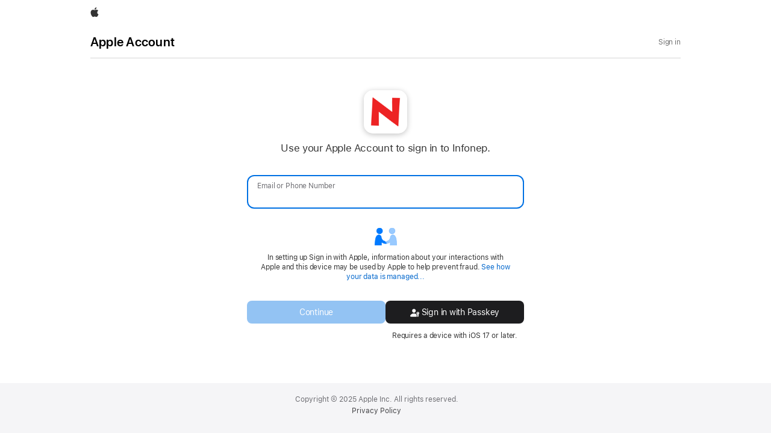

--- FILE ---
content_type: text/css;charset=UTF-8
request_url: https://www.apple.com/wss/fonts?families=SF+Pro,v3|SF+Pro+Icons,v3
body_size: 817
content:
@font-face {
	font-family:'SF Pro Display';
	font-style:normal;
	font-weight:100;
	src:local('☺'), url("/wss/fonts/SF-Pro-Display/v3/sf-pro-display_ultralight.woff2") format("woff2"), url("/wss/fonts/SF-Pro-Display/v3/sf-pro-display_ultralight.woff") format("woff"), url("/wss/fonts/SF-Pro-Display/v3/sf-pro-display_ultralight.ttf") format("truetype");
	/* (C) 2019 Apple Inc. All rights reserved.
 */
}

@font-face {
	font-family:'SF Pro Display';
	font-style:italic;
	font-weight:100;
	src:local('☺'), url("/wss/fonts/SF-Pro-Display/v3/sf-pro-display_ultralight-italic.woff2") format("woff2"), url("/wss/fonts/SF-Pro-Display/v3/sf-pro-display_ultralight-italic.woff") format("woff"), url("/wss/fonts/SF-Pro-Display/v3/sf-pro-display_ultralight-italic.ttf") format("truetype");
	/* (C) 2019 Apple Inc. All rights reserved.
 */
}

@font-face {
	font-family:'SF Pro Display 100';
	src:url('/wss/fonts/SF-Pro-Display/v3/sf-pro-display_ultralight.eot');
	/* (C) 2019 Apple Inc. All rights reserved.
 */
}

@font-face {
	font-family:'SF Pro Display';
	font-style:normal;
	font-weight:200;
	src:local('☺'), url("/wss/fonts/SF-Pro-Display/v3/sf-pro-display_thin.woff2") format("woff2"), url("/wss/fonts/SF-Pro-Display/v3/sf-pro-display_thin.woff") format("woff"), url("/wss/fonts/SF-Pro-Display/v3/sf-pro-display_thin.ttf") format("truetype");
	/* (C) 2019 Apple Inc. All rights reserved.
 */
}

@font-face {
	font-family:'SF Pro Display';
	font-style:italic;
	font-weight:200;
	src:local('☺'), url("/wss/fonts/SF-Pro-Display/v3/sf-pro-display_thin-italic.woff2") format("woff2"), url("/wss/fonts/SF-Pro-Display/v3/sf-pro-display_thin-italic.woff") format("woff"), url("/wss/fonts/SF-Pro-Display/v3/sf-pro-display_thin-italic.ttf") format("truetype");
	/* (C) 2019 Apple Inc. All rights reserved.
 */
}

@font-face {
	font-family:'SF Pro Display 200';
	src:url('/wss/fonts/SF-Pro-Display/v3/sf-pro-display_thin.eot');
	/* (C) 2019 Apple Inc. All rights reserved.
 */
}

@font-face {
	font-family:'SF Pro Display';
	font-style:normal;
	font-weight:300;
	src:local('☺'), url("/wss/fonts/SF-Pro-Display/v3/sf-pro-display_light.woff2") format("woff2"), url("/wss/fonts/SF-Pro-Display/v3/sf-pro-display_light.woff") format("woff"), url("/wss/fonts/SF-Pro-Display/v3/sf-pro-display_light.ttf") format("truetype");
	/* (C) 2019 Apple Inc. All rights reserved.
 */
}

@font-face {
	font-family:'SF Pro Display';
	font-style:italic;
	font-weight:300;
	src:local('☺'), url("/wss/fonts/SF-Pro-Display/v3/sf-pro-display_light-italic.woff2") format("woff2"), url("/wss/fonts/SF-Pro-Display/v3/sf-pro-display_light-italic.woff") format("woff"), url("/wss/fonts/SF-Pro-Display/v3/sf-pro-display_light-italic.ttf") format("truetype");
	/* (C) 2019 Apple Inc. All rights reserved.
 */
}

@font-face {
	font-family:'SF Pro Display 300';
	src:url('/wss/fonts/SF-Pro-Display/v3/sf-pro-display_light.eot');
	/* (C) 2019 Apple Inc. All rights reserved.
 */
}

@font-face {
	font-family:'SF Pro Display';
	font-style:italic;
	font-weight:400;
	src:local('☺'), url("/wss/fonts/SF-Pro-Display/v3/sf-pro-display_regular-italic.woff2") format("woff2"), url("/wss/fonts/SF-Pro-Display/v3/sf-pro-display_regular-italic.woff") format("woff"), url("/wss/fonts/SF-Pro-Display/v3/sf-pro-display_regular-italic.ttf") format("truetype");
	/* (C) 2019 Apple Inc. All rights reserved.
 */
}

@font-face {
	font-family:'SF Pro Display';
	font-style:normal;
	font-weight:500;
	src:local('☺'), url("/wss/fonts/SF-Pro-Display/v3/sf-pro-display_medium.woff2") format("woff2"), url("/wss/fonts/SF-Pro-Display/v3/sf-pro-display_medium.woff") format("woff"), url("/wss/fonts/SF-Pro-Display/v3/sf-pro-display_medium.ttf") format("truetype");
	/* (C) 2019 Apple Inc. All rights reserved.
 */
}

@font-face {
	font-family:'SF Pro Display';
	font-style:italic;
	font-weight:500;
	src:local('☺'), url("/wss/fonts/SF-Pro-Display/v3/sf-pro-display_medium-italic.woff2") format("woff2"), url("/wss/fonts/SF-Pro-Display/v3/sf-pro-display_medium-italic.woff") format("woff"), url("/wss/fonts/SF-Pro-Display/v3/sf-pro-display_medium-italic.ttf") format("truetype");
	/* (C) 2019 Apple Inc. All rights reserved.
 */
}

@font-face {
	font-family:'SF Pro Display 500';
	src:url('/wss/fonts/SF-Pro-Display/v3/sf-pro-display_medium.eot');
	/* (C) 2019 Apple Inc. All rights reserved.
 */
}

@font-face {
	font-family:'SF Pro Display';
	font-style:normal;
	font-weight:600;
	src:local('☺'), url("/wss/fonts/SF-Pro-Display/v3/sf-pro-display_semibold.woff2") format("woff2"), url("/wss/fonts/SF-Pro-Display/v3/sf-pro-display_semibold.woff") format("woff"), url("/wss/fonts/SF-Pro-Display/v3/sf-pro-display_semibold.ttf") format("truetype");
	/* (C) 2019 Apple Inc. All rights reserved.
 */
}

@font-face {
	font-family:'SF Pro Display';
	font-style:italic;
	font-weight:600;
	src:local('☺'), url("/wss/fonts/SF-Pro-Display/v3/sf-pro-display_semibold-italic.woff2") format("woff2"), url("/wss/fonts/SF-Pro-Display/v3/sf-pro-display_semibold-italic.woff") format("woff"), url("/wss/fonts/SF-Pro-Display/v3/sf-pro-display_semibold-italic.ttf") format("truetype");
	/* (C) 2019 Apple Inc. All rights reserved.
 */
}

@font-face {
	font-family:'SF Pro Display 600';
	src:url('/wss/fonts/SF-Pro-Display/v3/sf-pro-display_semibold.eot');
	/* (C) 2019 Apple Inc. All rights reserved.
 */
}

@font-face {
	font-family:'SF Pro Display';
	font-style:normal;
	font-weight:700;
	src:local('☺'), url("/wss/fonts/SF-Pro-Display/v3/sf-pro-display_bold.woff2") format("woff2"), url("/wss/fonts/SF-Pro-Display/v3/sf-pro-display_bold.woff") format("woff"), url("/wss/fonts/SF-Pro-Display/v3/sf-pro-display_bold.ttf") format("truetype");
	/* (C) 2019 Apple Inc. All rights reserved.
 */
}

@font-face {
	font-family:'SF Pro Display';
	font-style:italic;
	font-weight:700;
	src:local('☺'), url("/wss/fonts/SF-Pro-Display/v3/sf-pro-display_bold-italic.woff2") format("woff2"), url("/wss/fonts/SF-Pro-Display/v3/sf-pro-display_bold-italic.woff") format("woff"), url("/wss/fonts/SF-Pro-Display/v3/sf-pro-display_bold-italic.ttf") format("truetype");
	/* (C) 2019 Apple Inc. All rights reserved.
 */
}

@font-face {
	font-family:'SF Pro Display 700';
	src:url('/wss/fonts/SF-Pro-Display/v3/sf-pro-display_bold.eot');
	/* (C) 2019 Apple Inc. All rights reserved.
 */
}

@font-face {
	font-family:'SF Pro Display';
	font-style:normal;
	font-weight:800;
	src:local('☺'), url("/wss/fonts/SF-Pro-Display/v3/sf-pro-display_heavy.woff2") format("woff2"), url("/wss/fonts/SF-Pro-Display/v3/sf-pro-display_heavy.woff") format("woff"), url("/wss/fonts/SF-Pro-Display/v3/sf-pro-display_heavy.ttf") format("truetype");
	/* (C) 2019 Apple Inc. All rights reserved.
 */
}

@font-face {
	font-family:'SF Pro Display';
	font-style:italic;
	font-weight:800;
	src:local('☺'), url("/wss/fonts/SF-Pro-Display/v3/sf-pro-display_heavy-italic.woff2") format("woff2"), url("/wss/fonts/SF-Pro-Display/v3/sf-pro-display_heavy-italic.woff") format("woff"), url("/wss/fonts/SF-Pro-Display/v3/sf-pro-display_heavy-italic.ttf") format("truetype");
	/* (C) 2019 Apple Inc. All rights reserved.
 */
}

@font-face {
	font-family:'SF Pro Display 800';
	src:url('/wss/fonts/SF-Pro-Display/v3/sf-pro-display_heavy.eot');
	/* (C) 2019 Apple Inc. All rights reserved.
 */
}

@font-face {
	font-family:'SF Pro Display';
	font-style:normal;
	font-weight:900;
	src:local('☺'), url("/wss/fonts/SF-Pro-Display/v3/sf-pro-display_black.woff2") format("woff2"), url("/wss/fonts/SF-Pro-Display/v3/sf-pro-display_black.woff") format("woff"), url("/wss/fonts/SF-Pro-Display/v3/sf-pro-display_black.ttf") format("truetype");
	/* (C) 2019 Apple Inc. All rights reserved.
 */
}

@font-face {
	font-family:'SF Pro Display';
	font-style:italic;
	font-weight:900;
	src:local('☺'), url("/wss/fonts/SF-Pro-Display/v3/sf-pro-display_black-italic.woff2") format("woff2"), url("/wss/fonts/SF-Pro-Display/v3/sf-pro-display_black-italic.woff") format("woff"), url("/wss/fonts/SF-Pro-Display/v3/sf-pro-display_black-italic.ttf") format("truetype");
	/* (C) 2019 Apple Inc. All rights reserved.
 */
}

@font-face {
	font-family:'SF Pro Display 900';
	src:url('/wss/fonts/SF-Pro-Display/v3/sf-pro-display_black.eot');
	/* (C) 2019 Apple Inc. All rights reserved.
 */
}

@font-face {
	font-family:'SF Pro Display';
	font-style:normal;
	font-weight:400;
	src:url('/wss/fonts/SF-Pro-Display/v3/sf-pro-display_regular.eot');
	src:local('☺'), url("/wss/fonts/SF-Pro-Display/v3/sf-pro-display_regular.woff2") format("woff2"), url("/wss/fonts/SF-Pro-Display/v3/sf-pro-display_regular.woff") format("woff"), url("/wss/fonts/SF-Pro-Display/v3/sf-pro-display_regular.ttf") format("truetype");
	/* (C) 2019 Apple Inc. All rights reserved.
 */
}

@font-face {
	font-family:'SF Pro Text';
	font-style:normal;
	font-weight:100;
	src:local('☺'), url("/wss/fonts/SF-Pro-Text/v3/sf-pro-text_ultralight.woff2") format("woff2"), url("/wss/fonts/SF-Pro-Text/v3/sf-pro-text_ultralight.woff") format("woff"), url("/wss/fonts/SF-Pro-Text/v3/sf-pro-text_ultralight.ttf") format("truetype");
	/* (C) 2019 Apple Inc. All rights reserved.
 */
}

@font-face {
	font-family:'SF Pro Text';
	font-style:italic;
	font-weight:100;
	src:local('☺'), url("/wss/fonts/SF-Pro-Text/v3/sf-pro-text_ultralight-italic.woff2") format("woff2"), url("/wss/fonts/SF-Pro-Text/v3/sf-pro-text_ultralight-italic.woff") format("woff"), url("/wss/fonts/SF-Pro-Text/v3/sf-pro-text_ultralight-italic.ttf") format("truetype");
	/* (C) 2019 Apple Inc. All rights reserved.
 */
}

@font-face {
	font-family:'SF Pro Text 100';
	src:url('/wss/fonts/SF-Pro-Text/v3/sf-pro-text_ultralight.eot');
	/* (C) 2019 Apple Inc. All rights reserved.
 */
}

@font-face {
	font-family:'SF Pro Text';
	font-style:normal;
	font-weight:200;
	src:local('☺'), url("/wss/fonts/SF-Pro-Text/v3/sf-pro-text_thin.woff2") format("woff2"), url("/wss/fonts/SF-Pro-Text/v3/sf-pro-text_thin.woff") format("woff"), url("/wss/fonts/SF-Pro-Text/v3/sf-pro-text_thin.ttf") format("truetype");
	/* (C) 2019 Apple Inc. All rights reserved.
 */
}

@font-face {
	font-family:'SF Pro Text';
	font-style:italic;
	font-weight:200;
	src:local('☺'), url("/wss/fonts/SF-Pro-Text/v3/sf-pro-text_thin-italic.woff2") format("woff2"), url("/wss/fonts/SF-Pro-Text/v3/sf-pro-text_thin-italic.woff") format("woff"), url("/wss/fonts/SF-Pro-Text/v3/sf-pro-text_thin-italic.ttf") format("truetype");
	/* (C) 2019 Apple Inc. All rights reserved.
 */
}

@font-face {
	font-family:'SF Pro Text 200';
	src:url('/wss/fonts/SF-Pro-Text/v3/sf-pro-text_thin.eot');
	/* (C) 2019 Apple Inc. All rights reserved.
 */
}

@font-face {
	font-family:'SF Pro Text';
	font-style:normal;
	font-weight:300;
	src:local('☺'), url("/wss/fonts/SF-Pro-Text/v3/sf-pro-text_light.woff2") format("woff2"), url("/wss/fonts/SF-Pro-Text/v3/sf-pro-text_light.woff") format("woff"), url("/wss/fonts/SF-Pro-Text/v3/sf-pro-text_light.ttf") format("truetype");
	/* (C) 2019 Apple Inc. All rights reserved.
 */
}

@font-face {
	font-family:'SF Pro Text';
	font-style:italic;
	font-weight:300;
	src:local('☺'), url("/wss/fonts/SF-Pro-Text/v3/sf-pro-text_light-italic.woff2") format("woff2"), url("/wss/fonts/SF-Pro-Text/v3/sf-pro-text_light-italic.woff") format("woff"), url("/wss/fonts/SF-Pro-Text/v3/sf-pro-text_light-italic.ttf") format("truetype");
	/* (C) 2019 Apple Inc. All rights reserved.
 */
}

@font-face {
	font-family:'SF Pro Text 300';
	src:url('/wss/fonts/SF-Pro-Text/v3/sf-pro-text_light.eot');
	/* (C) 2019 Apple Inc. All rights reserved.
 */
}

@font-face {
	font-family:'SF Pro Text';
	font-style:italic;
	font-weight:400;
	src:local('☺'), url("/wss/fonts/SF-Pro-Text/v3/sf-pro-text_regular-italic.woff2") format("woff2"), url("/wss/fonts/SF-Pro-Text/v3/sf-pro-text_regular-italic.woff") format("woff"), url("/wss/fonts/SF-Pro-Text/v3/sf-pro-text_regular-italic.ttf") format("truetype");
	/* (C) 2019 Apple Inc. All rights reserved.
 */
}

@font-face {
	font-family:'SF Pro Text';
	font-style:normal;
	font-weight:500;
	src:local('☺'), url("/wss/fonts/SF-Pro-Text/v3/sf-pro-text_medium.woff2") format("woff2"), url("/wss/fonts/SF-Pro-Text/v3/sf-pro-text_medium.woff") format("woff"), url("/wss/fonts/SF-Pro-Text/v3/sf-pro-text_medium.ttf") format("truetype");
	/* (C) 2019 Apple Inc. All rights reserved.
 */
}

@font-face {
	font-family:'SF Pro Text';
	font-style:italic;
	font-weight:500;
	src:local('☺'), url("/wss/fonts/SF-Pro-Text/v3/sf-pro-text_medium-italic.woff2") format("woff2"), url("/wss/fonts/SF-Pro-Text/v3/sf-pro-text_medium-italic.woff") format("woff"), url("/wss/fonts/SF-Pro-Text/v3/sf-pro-text_medium-italic.ttf") format("truetype");
	/* (C) 2019 Apple Inc. All rights reserved.
 */
}

@font-face {
	font-family:'SF Pro Text 500';
	src:url('/wss/fonts/SF-Pro-Text/v3/sf-pro-text_medium.eot');
	/* (C) 2019 Apple Inc. All rights reserved.
 */
}

@font-face {
	font-family:'SF Pro Text';
	font-style:normal;
	font-weight:600;
	src:local('☺'), url("/wss/fonts/SF-Pro-Text/v3/sf-pro-text_semibold.woff2") format("woff2"), url("/wss/fonts/SF-Pro-Text/v3/sf-pro-text_semibold.woff") format("woff"), url("/wss/fonts/SF-Pro-Text/v3/sf-pro-text_semibold.ttf") format("truetype");
	/* (C) 2019 Apple Inc. All rights reserved.
 */
}

@font-face {
	font-family:'SF Pro Text';
	font-style:italic;
	font-weight:600;
	src:local('☺'), url("/wss/fonts/SF-Pro-Text/v3/sf-pro-text_semibold-italic.woff2") format("woff2"), url("/wss/fonts/SF-Pro-Text/v3/sf-pro-text_semibold-italic.woff") format("woff"), url("/wss/fonts/SF-Pro-Text/v3/sf-pro-text_semibold-italic.ttf") format("truetype");
	/* (C) 2019 Apple Inc. All rights reserved.
 */
}

@font-face {
	font-family:'SF Pro Text 600';
	src:url('/wss/fonts/SF-Pro-Text/v3/sf-pro-text_semibold.eot');
	/* (C) 2019 Apple Inc. All rights reserved.
 */
}

@font-face {
	font-family:'SF Pro Text';
	font-style:normal;
	font-weight:700;
	src:local('☺'), url("/wss/fonts/SF-Pro-Text/v3/sf-pro-text_bold.woff2") format("woff2"), url("/wss/fonts/SF-Pro-Text/v3/sf-pro-text_bold.woff") format("woff"), url("/wss/fonts/SF-Pro-Text/v3/sf-pro-text_bold.ttf") format("truetype");
	/* (C) 2019 Apple Inc. All rights reserved.
 */
}

@font-face {
	font-family:'SF Pro Text';
	font-style:italic;
	font-weight:700;
	src:local('☺'), url("/wss/fonts/SF-Pro-Text/v3/sf-pro-text_bold-italic.woff2") format("woff2"), url("/wss/fonts/SF-Pro-Text/v3/sf-pro-text_bold-italic.woff") format("woff"), url("/wss/fonts/SF-Pro-Text/v3/sf-pro-text_bold-italic.ttf") format("truetype");
	/* (C) 2019 Apple Inc. All rights reserved.
 */
}

@font-face {
	font-family:'SF Pro Text 700';
	src:url('/wss/fonts/SF-Pro-Text/v3/sf-pro-text_bold.eot');
	/* (C) 2019 Apple Inc. All rights reserved.
 */
}

@font-face {
	font-family:'SF Pro Text';
	font-style:normal;
	font-weight:800;
	src:local('☺'), url("/wss/fonts/SF-Pro-Text/v3/sf-pro-text_heavy.woff2") format("woff2"), url("/wss/fonts/SF-Pro-Text/v3/sf-pro-text_heavy.woff") format("woff"), url("/wss/fonts/SF-Pro-Text/v3/sf-pro-text_heavy.ttf") format("truetype");
	/* (C) 2019 Apple Inc. All rights reserved.
 */
}

@font-face {
	font-family:'SF Pro Text';
	font-style:italic;
	font-weight:800;
	src:local('☺'), url("/wss/fonts/SF-Pro-Text/v3/sf-pro-text_heavy-italic.woff2") format("woff2"), url("/wss/fonts/SF-Pro-Text/v3/sf-pro-text_heavy-italic.woff") format("woff"), url("/wss/fonts/SF-Pro-Text/v3/sf-pro-text_heavy-italic.ttf") format("truetype");
	/* (C) 2019 Apple Inc. All rights reserved.
 */
}

@font-face {
	font-family:'SF Pro Text 800';
	src:url('/wss/fonts/SF-Pro-Text/v3/sf-pro-text_heavy.eot');
	/* (C) 2019 Apple Inc. All rights reserved.
 */
}

@font-face {
	font-family:'SF Pro Text';
	font-style:normal;
	font-weight:900;
	src:local('☺'), url("/wss/fonts/SF-Pro-Text/v3/sf-pro-text_black.woff2") format("woff2"), url("/wss/fonts/SF-Pro-Text/v3/sf-pro-text_black.woff") format("woff"), url("/wss/fonts/SF-Pro-Text/v3/sf-pro-text_black.ttf") format("truetype");
	/* (C) 2019 Apple Inc. All rights reserved.
 */
}

@font-face {
	font-family:'SF Pro Text';
	font-style:italic;
	font-weight:900;
	src:local('☺'), url("/wss/fonts/SF-Pro-Text/v3/sf-pro-text_black-italic.woff2") format("woff2"), url("/wss/fonts/SF-Pro-Text/v3/sf-pro-text_black-italic.woff") format("woff"), url("/wss/fonts/SF-Pro-Text/v3/sf-pro-text_black-italic.ttf") format("truetype");
	/* (C) 2019 Apple Inc. All rights reserved.
 */
}

@font-face {
	font-family:'SF Pro Text 900';
	src:url('/wss/fonts/SF-Pro-Text/v3/sf-pro-text_black.eot');
	/* (C) 2019 Apple Inc. All rights reserved.
 */
}

@font-face {
	font-family:'SF Pro Text';
	font-style:normal;
	font-weight:400;
	src:url('/wss/fonts/SF-Pro-Text/v3/sf-pro-text_regular.eot');
	src:local('☺'), url("/wss/fonts/SF-Pro-Text/v3/sf-pro-text_regular.woff2") format("woff2"), url("/wss/fonts/SF-Pro-Text/v3/sf-pro-text_regular.woff") format("woff"), url("/wss/fonts/SF-Pro-Text/v3/sf-pro-text_regular.ttf") format("truetype");
	/* (C) 2019 Apple Inc. All rights reserved.
 */
}

@font-face {
	font-family:'SF Pro Icons';
	font-style:normal;
	font-weight:100;
	src:local('☺'), url("/wss/fonts/SF-Pro-Icons/v3/sf-pro-icons_ultralight.woff2") format("woff2"), url("/wss/fonts/SF-Pro-Icons/v3/sf-pro-icons_ultralight.woff") format("woff"), url("/wss/fonts/SF-Pro-Icons/v3/sf-pro-icons_ultralight.ttf") format("truetype");
	/* (C) 2019 Apple Inc. All rights reserved.
 */
}

@font-face {
	font-family:'SF Pro Icons 100';
	src:url('/wss/fonts/SF-Pro-Icons/v3/sf-pro-icons_ultralight.eot');
	/* (C) 2019 Apple Inc. All rights reserved.
 */
}

@font-face {
	font-family:'SF Pro Icons';
	font-style:normal;
	font-weight:200;
	src:local('☺'), url("/wss/fonts/SF-Pro-Icons/v3/sf-pro-icons_thin.woff2") format("woff2"), url("/wss/fonts/SF-Pro-Icons/v3/sf-pro-icons_thin.woff") format("woff"), url("/wss/fonts/SF-Pro-Icons/v3/sf-pro-icons_thin.ttf") format("truetype");
	/* (C) 2019 Apple Inc. All rights reserved.
 */
}

@font-face {
	font-family:'SF Pro Icons 200';
	src:url('/wss/fonts/SF-Pro-Icons/v3/sf-pro-icons_thin.eot');
	/* (C) 2019 Apple Inc. All rights reserved.
 */
}

@font-face {
	font-family:'SF Pro Icons';
	font-style:normal;
	font-weight:300;
	src:local('☺'), url("/wss/fonts/SF-Pro-Icons/v3/sf-pro-icons_light.woff2") format("woff2"), url("/wss/fonts/SF-Pro-Icons/v3/sf-pro-icons_light.woff") format("woff"), url("/wss/fonts/SF-Pro-Icons/v3/sf-pro-icons_light.ttf") format("truetype");
	/* (C) 2019 Apple Inc. All rights reserved.
 */
}

@font-face {
	font-family:'SF Pro Icons 300';
	src:url('/wss/fonts/SF-Pro-Icons/v3/sf-pro-icons_light.eot');
	/* (C) 2019 Apple Inc. All rights reserved.
 */
}

@font-face {
	font-family:'SF Pro Icons';
	font-style:normal;
	font-weight:500;
	src:local('☺'), url("/wss/fonts/SF-Pro-Icons/v3/sf-pro-icons_medium.woff2") format("woff2"), url("/wss/fonts/SF-Pro-Icons/v3/sf-pro-icons_medium.woff") format("woff"), url("/wss/fonts/SF-Pro-Icons/v3/sf-pro-icons_medium.ttf") format("truetype");
	/* (C) 2019 Apple Inc. All rights reserved.
 */
}

@font-face {
	font-family:'SF Pro Icons 500';
	src:url('/wss/fonts/SF-Pro-Icons/v3/sf-pro-icons_medium.eot');
	/* (C) 2019 Apple Inc. All rights reserved.
 */
}

@font-face {
	font-family:'SF Pro Icons';
	font-style:normal;
	font-weight:600;
	src:local('☺'), url("/wss/fonts/SF-Pro-Icons/v3/sf-pro-icons_semibold.woff2") format("woff2"), url("/wss/fonts/SF-Pro-Icons/v3/sf-pro-icons_semibold.woff") format("woff"), url("/wss/fonts/SF-Pro-Icons/v3/sf-pro-icons_semibold.ttf") format("truetype");
	/* (C) 2019 Apple Inc. All rights reserved.
 */
}

@font-face {
	font-family:'SF Pro Icons 600';
	src:url('/wss/fonts/SF-Pro-Icons/v3/sf-pro-icons_semibold.eot');
	/* (C) 2019 Apple Inc. All rights reserved.
 */
}

@font-face {
	font-family:'SF Pro Icons';
	font-style:normal;
	font-weight:700;
	src:local('☺'), url("/wss/fonts/SF-Pro-Icons/v3/sf-pro-icons_bold.woff2") format("woff2"), url("/wss/fonts/SF-Pro-Icons/v3/sf-pro-icons_bold.woff") format("woff"), url("/wss/fonts/SF-Pro-Icons/v3/sf-pro-icons_bold.ttf") format("truetype");
	/* (C) 2019 Apple Inc. All rights reserved.
 */
}

@font-face {
	font-family:'SF Pro Icons 700';
	src:url('/wss/fonts/SF-Pro-Icons/v3/sf-pro-icons_bold.eot');
	/* (C) 2019 Apple Inc. All rights reserved.
 */
}

@font-face {
	font-family:'SF Pro Icons';
	font-style:normal;
	font-weight:800;
	src:local('☺'), url("/wss/fonts/SF-Pro-Icons/v3/sf-pro-icons_heavy.woff2") format("woff2"), url("/wss/fonts/SF-Pro-Icons/v3/sf-pro-icons_heavy.woff") format("woff"), url("/wss/fonts/SF-Pro-Icons/v3/sf-pro-icons_heavy.ttf") format("truetype");
	/* (C) 2019 Apple Inc. All rights reserved.
 */
}

@font-face {
	font-family:'SF Pro Icons 800';
	src:url('/wss/fonts/SF-Pro-Icons/v3/sf-pro-icons_heavy.eot');
	/* (C) 2019 Apple Inc. All rights reserved.
 */
}

@font-face {
	font-family:'SF Pro Icons';
	font-style:normal;
	font-weight:900;
	src:local('☺'), url("/wss/fonts/SF-Pro-Icons/v3/sf-pro-icons_black.woff2") format("woff2"), url("/wss/fonts/SF-Pro-Icons/v3/sf-pro-icons_black.woff") format("woff"), url("/wss/fonts/SF-Pro-Icons/v3/sf-pro-icons_black.ttf") format("truetype");
	/* (C) 2019 Apple Inc. All rights reserved.
 */
}

@font-face {
	font-family:'SF Pro Icons 900';
	src:url('/wss/fonts/SF-Pro-Icons/v3/sf-pro-icons_black.eot');
	/* (C) 2019 Apple Inc. All rights reserved.
 */
}

@font-face {
	font-family:'SF Pro Icons';
	font-style:normal;
	font-weight:400;
	src:url('/wss/fonts/SF-Pro-Icons/v3/sf-pro-icons_regular.eot');
	src:local('☺'), url("/wss/fonts/SF-Pro-Icons/v3/sf-pro-icons_regular.woff2") format("woff2"), url("/wss/fonts/SF-Pro-Icons/v3/sf-pro-icons_regular.woff") format("woff"), url("/wss/fonts/SF-Pro-Icons/v3/sf-pro-icons_regular.ttf") format("truetype");
	/* (C) 2019 Apple Inc. All rights reserved.
 */
}



--- FILE ---
content_type: application/javascript;charset=UTF-8
request_url: https://appleid.cdn-apple.com/appleauth/static/jsj/1913796087/boot/initBootData.js
body_size: 2028
content:
"use strict";
(function (){

  /*
    bootArgs has the structure:

    bootArgs.additional = {} full of known arguments with specific js that must be applied,
      ex: functions, string values that need to be manipulated prior to being set, etc
    bootArgs.direct = {} keys/values which can be set wholesale into bootData.
  */

  function populateFromBootArgs(bootArgs) {
    window.idms = window.idms || {};
    window.idms.app_config = window.idms.app_config || {};
    window.idms.app_config.bootData = window.idms.app_config.bootData || {};
    var bootData = window.idms.app_config.bootData;
    bootData.canRoute2sv = false;

  // Process all direct fields into place
    if (typeof bootArgs.direct === 'object') {
      Object.keys(bootArgs.direct).forEach(function (key) {
        bootData[key] = bootArgs.direct[key];
      });
    }
    window.idms.app_config.idmswcConfig = {
      formStyle: 'sasskit7'
    };

  // Functions for setting the the additional variables from the bootArgs
    /**
     * Function to get the value at bootArgs.additional[pathElements], iterating through the elements
     * @param pathElements a JS array of nested object names
     * @returns the value at bootArgs.additional[pathElements] or undefined if none exists.
     */
    function getBootArgsVal(pathElements) {
      if (typeof bootArgs.additional !== 'object') {
        return undefined;
      }

      var bootArgsVal = bootArgs.additional;

      for (var i in pathElements) {
        var pathElement = pathElements[i];
        if (typeof bootArgsVal[pathElement] !== "undefined") {
          bootArgsVal = bootArgsVal[pathElement];
        } else {
          bootArgsVal = undefined;
          break;
        }
      }
      return bootArgsVal;
    }

    /**
     * Sets the value on bootData of the specified path to the specified value, creating objects in the path if they are not defined
     * @param pathElements a JS array fo nested object names
     * @param valueToSet the value to set to the path
     */
    function setBootDataValue(pathElements, valueToSet) {
      var bootDataVal = bootData;
      var pathElementsExceptLast = pathElements.slice(0, -1);

      var valid = true;
      for (var i in pathElementsExceptLast) {
        var pathElement = pathElementsExceptLast[i];
        // if the next bootDataVal is not defined, then make it an object.
        if (typeof bootDataVal[pathElement] === 'undefined') {
          bootDataVal[pathElement] = {};
        }
        if (typeof bootDataVal[pathElement] === 'object') {
          bootDataVal = bootDataVal[pathElement];
        } else {
          valid = false;
          break;
        }
      }

      var lastPathElement = pathElements[pathElements.length - 1];
      if (valid) {
        bootDataVal[lastPathElement] = valueToSet;
      }
    }

    /**
     * Function which checks for eligability of a path, then runs a function if present to modify the value
     * @param pathToModify The path to check
     * @param modificationFunc A function which takes 1 argument (from bootArgs) and returns a value to be set in bootData,
     *                         if not provided, just passes the value through.
     */
    function useIfExists(pathToModify, modificationFunc) {
      if (typeof pathToModify !== 'string' || !pathToModify) {
        return;
      }
      var pathElements = pathToModify.split(/\./);

      // needs to be some path
      if (pathElements.length === 0) {
        return;
      }

      var bootArgsVal = getBootArgsVal(pathElements);
      if (!bootArgsVal) {
        // bootArgs.additional does not have the specified path, so just return.
        return;
      }

      // If it's not a function then set up a no-op function
      if (typeof modificationFunc !== 'function') {
        modificationFunc = function (val) {
          return val;
        };
      }

      var valueToSet = modificationFunc(bootArgsVal);
      if (typeof valueToSet !== 'undefined') {
        setBootDataValue(pathElements, valueToSet);
      }
    }

    // Begin block of changes that are passed in

    useIfExists("isCacheData", function (val) {
      // if this is present, we want to overwrite the destinationDomain and redirect URI
      // with the existing cached widget domain
      bootData.destinationDomain = window.idms.widgetDomain;
      if (bootData.appleOAuth && bootData.appleOAuth.requestor) {
        bootData.appleOAuth.requestor.redirectURI = window.idms.widgetDomain;
      }
      return undefined;
    });

    useIfExists("skVersion", function(val) {
      if (val === '7') {
        window.idms.app_config.idmswcConfig = {
          formStyle: 'sasskit7'
        };
      }
      return undefined;
    });

    useIfExists("canRoute2sv", function(val) {
      bootData.canRoute2sv = val;
      window.idms.app_config.loadAppConfig({
        appConfig: {
          bootData: bootData
        }
      });
      return undefined;
    });

    useIfExists("formStyle", function(val) {
      window.idms.app_config.idmswcConfig = {
        formStyle: val
      };
      return undefined;
    });

    useIfExists("origin", function(val) {
      return window.location.origin;
    });

    // End block of changes that are passed in

  }

  function isBootArgsScriptTag ( node ) {
    return node &&
      node.tagName === 'SCRIPT' &&
      node.type === 'application/json' &&
      node.classList.contains('boot_args');
  }

  function parseJSONTextContent ( node ) {
    try {
      //this may failed if the content of the script tag is still not render.
      return JSON.parse(node.textContent);
    } catch ( error ) {
      return undefined;
    }
  }

  if (!(window.idms && window.idms.bootArgsObserver)) {
    var parsedJSONScripts = [];
    window.idms = window.idms || {};
    window.idms.bootArgsObserver = new MutationObserver(function (mutationList) {

      for (var i = 0; i < mutationList.length; i++) {
        var record = mutationList[i];

        for (var j = 0; j < record.addedNodes.length; j++) {

          var addedNode = record.addedNodes[j];
          var addedParentNode = addedNode.parentNode;
          var bootArgsScriptNode = undefined;

          if(isBootArgsScriptTag(addedNode)) {
            bootArgsScriptNode = addedNode;
          } else if (isBootArgsScriptTag(addedParentNode)) {
            bootArgsScriptNode = addedParentNode;
          }

          if(bootArgsScriptNode && parsedJSONScripts.indexOf(bootArgsScriptNode) < 0){
            var data = parseJSONTextContent(bootArgsScriptNode);
            if(data) {
              parsedJSONScripts.push(bootArgsScriptNode);
              populateFromBootArgs(data);
            }
          }
        }
      }
    });

    window.idms.bootArgsObserver.observe(document.body, {subtree: true, childList: true});
  }
})();
